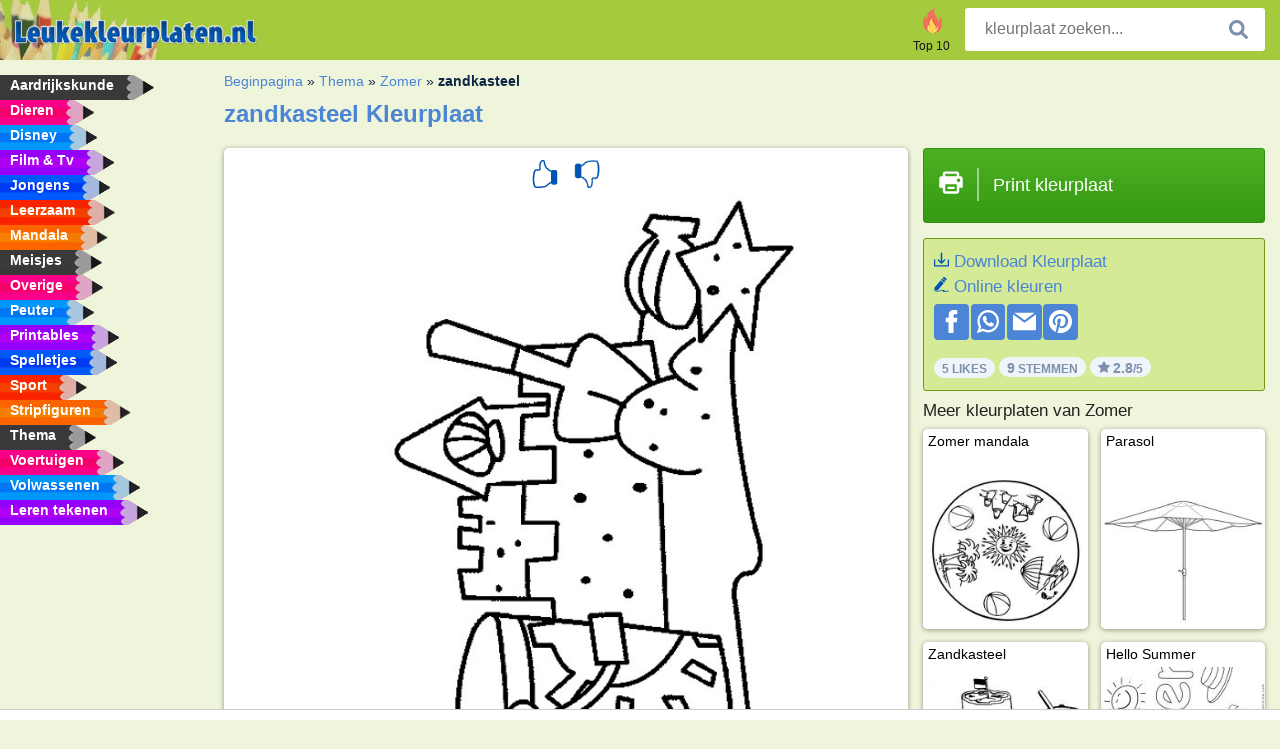

--- FILE ---
content_type: text/html; charset=utf-8
request_url: https://www.leukekleurplaten.nl/kleurplaat/zandkasteel/
body_size: 4195
content:
<!DOCTYPE html><html lang="nl" prefix="og: http://ogp.me/ns#"><head><title>Kleurplaat zandkasteel | Leukekleurplaten.nl</title><meta charset="UTF-8"><meta name="keywords" content=""><meta name="description" content="Bezoek onze website om zandkasteel kleurplaat te bekijken en te printen. Hier vind je altijd de leukste kleurplaten."><meta name="robots" content="index,follow,all"><link rel="canonical" href="https://www.leukekleurplaten.nl/kleurplaat/zandkasteel/"><meta name="viewport" content="width=device-width, initial-scale=1"><meta property="og:title" content="zandkasteel"><meta property="og:type" content="website"><meta property="og:description" content="Bezoek onze website om zandkasteel kleurplaat te bekijken en te printen. Hier vind je altijd de leukste kleurplaten."><meta property="og:url" content="https://www.leukekleurplaten.nl/kleurplaat/zandkasteel/"><meta property="og:image" content="https://www.leukekleurplaten.nl/uploads/kleurplaten/zandkasteel.jpg"><link rel="icon" type="image/png" sizes="16x16" href="/templates/all/images/favicon/nl/favicon-16x16.png"><link rel="icon" type="image/png" sizes="32x32" href="/templates/all/images/favicon/nl/favicon-32x32.png"><link rel="icon" type="image/png" sizes="96x96" href="/templates/all/images/favicon/nl/favicon-96x96.png"><link rel="shortcut icon" type="image/x-icon" href="/templates/all/images/favicon/nl/favicon.ico"><meta name="theme-color" content="#b2ce68"><meta name="msapplication-navbutton-color" content="#b2ce68"><meta name="apple-mobile-web-app-capable" content="yes"><meta name="apple-mobile-web-app-status-bar-style" content="#b2ce68"><link media="screen" href="/templates/all/css/all.v-1.css" rel="stylesheet"><link rel="dns-prefetch" href="//pagead2.googlesyndication.com"><link rel="dns-prefetch" href="//googleads.g.doubleclick.net"><link rel="dns-prefetch" href="//partner.googleadservices.com"><link rel="dns-prefetch" href="//assets.pinterest.com"><link rel="dns-prefetch" href="//log.pinterest.com"><link rel="dns-prefetch" href="//tpc.googlesyndication.com"><script src="https://tags.refinery89.com/leukekleurplatennl.js" async></script><script>DisableCookieBar=true;</script><link rel="alternate" href="https://www.pekneomalovanky.cz/omalovanka/hrad-z-pisku/" hreflang="cs"><link rel="alternate" href="https://www.leukekleurplaten.nl/kleurplaat/zandkasteel/" hreflang="nl"><link rel="alternate" href="https://www.ladnekolorowanki.pl/kolorowanka/zamek-z-piasku/" hreflang="pl"><link rel="alternate" href="https://www.desenhocolorir.com.br/desenho-para-colorir/castelo-de-areia/" hreflang="pt"><link rel="alternate" href="https://www.eglenceliboyamasayfalari.com/boyama-sayfası/kumdan-kale/" hreflang="tr"><link rel="alternate" href="https://www.plansededesenat.ro/plansa-de-colorat/castel-de-nisip/" hreflang="ro"><link rel="alternate" href="https://www.nuttedemalebogssider.dk/malebogsside/sandslot/" hreflang="da"><link rel="alternate" href="https://www.besteausmalbilder.de/ausmalbild/sandburg/" hreflang="de"><link rel="alternate" href="https://www.dibujosparaimprimir.es/dibujos-para-colorear/castillo-de-arena/" hreflang="es"><link rel="alternate" href="https://www.topcoloriages.fr/coloriage/château-de-sable/" hreflang="fr"><link rel="alternate" href="https://www.disegnibellidacolorare.it/disegno-da-colorare/castello-di-sabbia/" hreflang="it"><link rel="alternate" href="https://www.vidamkifesto.hu/kifesto/homokvar/" hreflang="hu"><link rel="alternate" href="https://www.roligamalarbilder.se/malarbild/sandslott/286/" hreflang="se"><link rel="alternate" href="https://www.sotefargeleggingssider.com/fargelegging/sandslott/" hreflang="no"><link rel="alternate" href="https://www.eglenceliboyamasayfalari.com/boyama-sayfası/kumdan-kale/" hreflang="tr"><link rel="alternate" href="https://www.coloringpage.ca/coloring-page/sandcastle/" hreflang="en-ca" /><link rel="alternate" href="https://ua.funnycoloringpages.com/rozmalovky/sandcastle/" hreflang="uk" /><link rel="alternate" href="https://gr.funnycoloringpages.com/zografiki/sandcastle/" hreflang="el" /><link rel="alternate" href="https://www.funnycoloringpages.com/coloring-page/sandcastle/" hreflang="en-us" /><link rel="alternate" href="https://www.funnycoloringpages.com/coloring-page/sandcastle/" hreflang="en" /><link rel="alternate" href="https://www.funnycoloringpages.com/coloring-page/sandcastle/" hreflang="x-default"></head><body><div class="container-fluid notouching" id="wrapper"><div class="row"><header class="dontprint"><div class="col-lg-12 col-xl-9"><a href="/"><img class="brand" src="/templates/all/images/logo/leukekleurplaten.nl.png" alt="leukekleurplaten.nl" width="242" height="30"></a><div class="SearchBox-sm d-md-none"><div class="openBtn" onclick="openSearch()"><i class="svg-icon icon-search svg-white svg-sm"></i></div><div id="myOverlay" class="overlay"><span class="close" onclick="closeSearch()" title="Sluit venster"></span><div class="overlay-content"><form action="/zoeken/"><input type="text" value="" placeholder="kleurplaat zoeken..." name="q"><button type="submit"><i class="svg-icon icon-search svg-white svg-lg"></i></button></form></div></div></div><div class="SearchBox"><form class="search-Engine" action="/zoeken/"><input type="text" name="q" class="recherche" value="" placeholder="kleurplaat zoeken..."><button type="submit"><i class="svg-icon icon-search svg-grey svg-lg"></i></button></form></div><div class="header_menu"><ul><li><a href="/top-10/"><i class="icon-header ic-top10"></i><span>Top 10</span></a></li></ul></div><a id="menu-toggle" class="hamburger-box"><div class="hamburger"><span></span><span></span><span></span></div></a></div></header><nav class="sidebar dontprint"><ul class="nav sidebar-nav"><li class="nav-item"><a class="nav-link" href='/aardrijkskunde/'><span>Aardrijkskunde</span></a></li><li class="nav-item"><a class="nav-link" href='/dieren/'><span>Dieren</span></a></li><li class="nav-item"><a class="nav-link" href='/disney/'><span>Disney</span></a></li><li class="nav-item"><a class="nav-link" href='/film-tv/'><span>Film & Tv</span></a></li><li class="nav-item"><a class="nav-link" href='/jongens/'><span>Jongens</span></a></li><li class="nav-item"><a class="nav-link" href='/leerzaam/'><span>Leerzaam</span></a></li><li class="nav-item"><a class="nav-link" href='/mandala/'><span>Mandala</span></a></li><li class="nav-item"><a class="nav-link" href='/meisjes/'><span>Meisjes</span></a></li><li class="nav-item"><a class="nav-link" href='/diversen/'><span>Overige</span></a></li><li class="nav-item"><a class="nav-link" href='/peuters/'><span>Peuter</span></a></li><li class="nav-item"><a class="nav-link" href='/printables/'><span>Printables</span></a></li><li class="nav-item"><a class="nav-link" href='/spelletjes/'><span>Spelletjes</span></a></li><li class="nav-item"><a class="nav-link" href='/sport/'><span>Sport</span></a></li><li class="nav-item"><a class="nav-link" href='/stripfiguren/'><span>Stripfiguren</span></a></li><li class="nav-item"><a class="nav-link" href='/thema/'><span>Thema</span></a></li><li class="nav-item"><a class="nav-link" href='/voertuigen/'><span>Voertuigen</span></a></li><li class="nav-item"><a class="nav-link" href='/volwassenen/'><span>Volwassenen</span></a></li><li class="nav-item"><a class="nav-link" href="/leren-tekenen/"><span>Leren tekenen</span></a></li><li class="nav-item top-10"><a class="nav-link" href="/top-10/"><span>Top 10</span></a></li></ul></nav><main class="col-xs-12 col-sm-12 col-lg-12 col-xl-12"><div class="row page-content notouching"><div class="col-xs-12 col-sm-12 col-lg-12 col-xl-8 pt-3 pl-4 notouching"><nav class="c-breadcrumbs"><ul class="c-breadcrumbs__list dontprint"><li><a href="/">Beginpagina</a>&nbsp;&raquo;&nbsp;</li><li><a href='/thema/'>Thema</a>&nbsp;&raquo;&nbsp;</li><li><a href='/zomer/'>Zomer</a>&nbsp;&raquo;&nbsp;</li><li>zandkasteel</li></ul></nav><h1 class="dontprint">zandkasteel Kleurplaat</h1><div class="dontprint ads"></div><div class="row coloring-page" itemscope itemtype="http://schema.org/CreativeWorkSeries"><meta itemprop="name" content="zandkasteel"><div class="col-xs-12 col-sm-12 col-md-8 page printingDiv"><div class="coloring-block"><div class="dontprint rateTemplateContainer"><form action="/like/" method="post"><input type="hidden" name="id" value="286"><input type="hidden" name="u" value="/kleurplaat/zandkasteel/"><input type="hidden" name="secure" value="9c5d58b9fd7c91c1fef8ac4202f9056b"><button type="submit" value="1" name="like" title="Leuk"><div class="svg-icon icon-thumbs-up svg-blue svg-2x"></div></button><button type="submit" value="0" name="like" title="Niet leuk"><div class="svg-icon icon-thumbs-down svg-blue svg-2x"></div></button></form></div><img loading="lazy" itemprop="image" src="/uploads/kleurplaten/zandkasteel.jpg" class="responsive detail-coloring" alt="zandkasteel kleurplaat" title="zandkasteel kleurplaat"></div><p class="text-left dontprint">
Kleur nu de kleurplaat van zandkasteel. Of kleur één van de andere leuke 29 <a href="/zomer/">Zomer</a> kleurplaten op Leukekleurplaten.nl</p></div><aside class="col-xs-12 col-sm-12 col-md-4 dontprint aside"><a class="print-button medium md-full" href="#" id="printBtn" rel="nofollow" target="_blank"><span class="icon"><i class="svg-icon icon-printer svg-white svg-2x"></i></span><span class="middle">Print kleurplaat</span></a><div class="dontprint ads"><div class="ad_holder"></div></div><div class="dontprint coloringpage-info"><i class="svg-icon icon-download svg-blue svg-sm"></i> <a href="/uploads/kleurplaten/zandkasteel.jpg" download="" rel="nofollow" target="_blank">Download Kleurplaat</a><br /><i class="svg-icon icon-pencil svg-blue svg-sm"></i> <a href="/online-kleuren/?img=zandkasteel.jpg" rel="nofollow" target="_blank">Online kleuren</a><br /><div class="share"><a href="http://www.facebook.com/sharer.php?u=https://www.leukekleurplaten.nl/kleurplaat/zandkasteel/" class="share_item" target="_blank"><i class="svg-icon icon-facebook svg-white svg-lg"></i> </a><a href="https://wa.me/?text=https://www.leukekleurplaten.nl/kleurplaat/zandkasteel/" class="share_item" target="_blank"><i class="svg-icon icon-whatsapp svg-white svg-lg"></i> </a><a href="mailto:?&subject=Kleurplaatzandkasteel&body=www.leukekleurplaten.nl/kleurplaat/zandkasteel/" class="share_item" target="_blank"><i class="svg-icon icon-email svg-white svg-lg"></i> </a><a href="//pinterest.com/pin/create/link/?url=https://www.leukekleurplaten.nl/kleurplaat/zandkasteel/" class="share_item" target="_blank"><i class="svg-icon icon-pinterest svg-white svg-lg"></i> </a></div><div class="aggregateRating" itemprop="aggregateRating" itemscope itemtype="http://schema.org/AggregateRating"><span itemprop="bestRating" content="5"></span><span itemprop="worstRating" content="1"></span><div class="rating"> 5 Likes</div><div class="rating"> <span itemprop="ratingCount">9</span> Stemmen</div><div class="rating"><i class="svg-icon icon-star svg-grey svg-xs"></i> <span itemprop="ratingValue">2.8</span>/5</div></div></div><h3>Meer kleurplaten van Zomer</h3><div class="grid-coloring-page"><div class="title-card"><a href="/kleurplaat/zomer-mandala/" title="Zomer mandala"><div class="content"><div class="name ellipsis">Zomer mandala</div></div><img loading="lazy" class="img-fluid" src="/resized-images/200/0/uploads/kleurplaten/zomer-mandala.jpg" alt="Zomer mandala" /></a></div><div class="title-card"><a href="/kleurplaat/parasol/" title="Parasol"><div class="content"><div class="name ellipsis">Parasol</div></div><img loading="lazy" class="img-fluid" src="/resized-images/200/0/uploads/kleurplaten/parasol.jpg" alt="Parasol" /></a></div><div class="title-card"><a href="/kleurplaat/zandkasteel-2309/" title="Zandkasteel"><div class="content"><div class="name ellipsis">Zandkasteel</div></div><img loading="lazy" class="img-fluid" src="/resized-images/200/0/uploads/kleurplaten/1_zandkasteel.jpg" alt="Zandkasteel" /></a></div><div class="title-card"><a href="/kleurplaat/hello-summer/" title="Hello Summer"><div class="content"><div class="name ellipsis">Hello Summer</div></div><img loading="lazy" class="img-fluid" src="/resized-images/200/0/uploads/kleurplaten/hello-summer.jpg" alt="Hello Summer" /></a></div><div class="title-card"><a href="/kleurplaat/integraal-camper/" title="Integraal camper"><div class="content"><div class="name ellipsis">Integraal camper</div></div><img loading="lazy" class="img-fluid" src="/resized-images/200/0/uploads/kleurplaten/integraal-camper.jpg" alt="Integraal camper" /></a></div><div class="title-card"><a href="/kleurplaat/strandspeelgoed/" title="Strandspeelgoed"><div class="content"><div class="name ellipsis">Strandspeelgoed</div></div><img loading="lazy" class="img-fluid" src="/resized-images/200/0/uploads/kleurplaten/strandspeelgoed.jpg" alt="Strandspeelgoed" /></a></div><div class="title-card"><a href="/kleurplaat/strand-met-palmbomen/" title="Strand met palmbomen"><div class="content"><div class="name ellipsis">Strand met palmbomen</div></div><img loading="lazy" class="img-fluid" src="/resized-images/200/0/uploads/kleurplaten/strand-met-palmbomen.jpg" alt="Strand met palmbomen" /></a></div><div class="title-card"><a href="/kleurplaat/buitenzwembad-met-glijbaan/" title="Buitenzwembad met glijbaan"><div class="content"><div class="name ellipsis">Buitenzwembad met glijbaan</div></div><img loading="lazy" class="img-fluid" src="/resized-images/200/0/uploads/kleurplaten/buitenzwembad-met-glijbaan.jpg" alt="Buitenzwembad met glijbaan" /></a></div></div></aside></div><footer class="footer dontprint"><hr class="my-2" /><div class="align-items-center"><div class="text-md-right"><a class='footerlinks' href='/ouders/'>Ouders</a><a class='footerlinks' href='/disclaimer/'>Disclaimer</a><a class='footerlinks' href='/contact/'>Contact</a><div class="lang"><div class="curr-lang"><div class="nl-flag curr-flag"></div></div><ul class="drop-down-list"><li><a class="cs url_cz" href="https://www.pekneomalovanky.cz/omalovanka/hrad-z-pisku/" target="_blank" title="Čeština">Čeština</a></li><li><a class="da url_dk" href="https://www.nuttedemalebogssider.dk/malebogsside/sandslot/" target="_blank" title="Dansk">Dansk</a></li><li><a class="de url_de" href="https://www.besteausmalbilder.de/ausmalbild/sandburg/" target="_blank" title="Deutsch">Deutsch</a></li><li><a class="en url_en" href="https://www.funnycoloringpages.com/coloring-page/sandcastle/" target="_blank" title="English">English</a></li><li><a class="ca url_en" href="https://www.coloringpage.ca/coloring-page/sandcastle/" target="_blank" title="English (Canada)">English (Canada)</a></li><li><a class="gr url_gr" href="https://www.gr.funnycoloringpages.com/zografiki/sandcastle/" target="_blank" title="Ελληνικά">Ελληνικά</a></li><li><a class="es url_es" href="https://www.dibujosparaimprimir.es/dibujos-para-colorear/castillo-de-arena/" target="_blank" title="Español">Español</a></li><li><a class="fr url_fr" href="https://www.topcoloriages.fr/coloriage/château-de-sable/" target="_blank" title="Français">Français</a></li><li><a class="it url_it" href="https://www.disegnibellidacolorare.it/disegno-da-colorare/castello-di-sabbia/" target="_blank" title="Italiano">Italiano</a></li><li><a class="hu url_hu" href="https://www.vidamkifesto.hu/kifesto/homokvar/" target="_blank" title="Magyar">Magyar</a></li><li><a class="no url_no" href="https://www.sotefargeleggingssider.com/fargelegging/sandslott/" target="_blank" title="Norsk">Norsk</a></li><li><a class="pl url_pl" href="https://www.ladnekolorowanki.pl/kolorowanka/zamek-z-piasku/" target="_blank" title="Polski">Polski</a></li><li><a class="pt url_pt" href="https://www.desenhocolorir.com.br/desenho-para-colorir/castelo-de-areia/" target="_blank" title="Português">Português</a></li><li><a class="ro url_ro" href="https://www.plansededesenat.ro/plansa-de-colorat/castel-de-nisip/" target="_blank" title="Română">Română</a></li><li><a class="se url_se" href="https://www.roligamalarbilder.se/malarbild/sandslott/286/" target="_blank" title="Svenska">Svenska</a></li><li><a class="tr url_tr" href="https://www.eglenceliboyamasayfalari.com/boyama-sayfası/kumdan-kale/" target="_blank" title="Türkçe">Türkçe</a></li><li><a class="ua url_ua" href="https://www.ua.funnycoloringpages.com/rozmalovky/sandcastle/" target="_blank" title="Українська">Українська</a></li></ul></div></div></div></footer></div><div class="d-none d-xl-block dontprint col-xl-4 pl-0 pt-3"><div class="sidebar300600 ads"><div class="ad_holder"></div></div></div></div></main></div></div><script>
function checkAdSizes(){
ads = [];
ads.push([300,200]);
ads.push([300,50]);
ads.push([300,100]);
ads.push([250,250]);
ads.push([200,200]);
ads.push([300,250]);
ads.push([336,280]);
ads.push([728,90]);
ads.push([970,90]);
ads.push([448,60]);
ads.push([300,600]);
ads.push([160,600]);
adholders = document.getElementsByClassName("ads");
for(i=0; i < adholders.length; i++){
width = adholders[i].offsetWidth;
height =adholders[i].offsetHeight;
console.log(width,height);
largestSize = 0;
for(a=0; a < ads.length; a++){
adWidth = ads[a][0];
adHeight = ads[a][1];
adSize = adWidth * adHeight;
if(adWidth <= width && adHeight <= height){
// this one fits.
if(adSize > largestSize){
largestSize = adSize;
adholders[i].querySelector(".ad_holder").setAttribute("data-msg","Adsize works! "+width+"x"+height+" Choosen ad size: "+adWidth+"x"+adHeight+"");
adholders[i].querySelector(".ad_holder").style.minWidth = adWidth + "px";
adholders[i].querySelector(".ad_holder").style.minHeight = adHeight + "px";
}
}
}
if(largestSize == 0){
adholders[i].querySelector(".ad_holder").setAttribute("data-msg","Cant find ad size for this "+width+"x"+height+" is too small");
}
}
}
checkAdSizes();
window.onresize = checkAdSizes;
</script><script src="/templates/all/all.js"></script><div class="websitename">www.leukekleurplaten.nl</div><script>window.startDate = Date.now();</script><script src="/assets/stats/stats.js"></script></body></html>

--- FILE ---
content_type: text/json;charset=UTF-8
request_url: https://www.leukekleurplaten.nl/assets/stats/s.php
body_size: -146
content:
{"private_key":"8b32db088cef26d60f440c59274ffcae__1768995356","message":"!"}